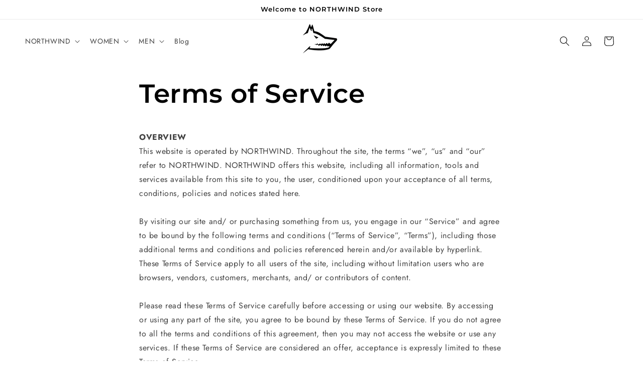

--- FILE ---
content_type: text/javascript
request_url: https://cdn.shopify.com/extensions/019ba3fc-4e15-7eba-b3a5-d7b77405f204/juniper-tiktok-feed-152/assets/autoplay.min.js
body_size: 30
content:
window.getData=async function(t){try{const o=window.tiktokFeedConfig[t];if(!o)return void console.error(`Config not found for container: ${t}`);const e=await fetch("https://tiktok.nfcube.com/index/whois");if(!e.ok)throw new Error(`Error fetching country data: ${e.status}`);const n=(await e.json()).country||"US",r=`https://tiktok.nfcube.com/api/v6?fu=0&limit=${o.limit}&account=${o.storeDomain}&fid=${o.feedId}&extension=2&country=${n}`,i=await fetch(r);if(!i.ok)throw new Error(`Error fetching data: ${i.status}`);const a=await i.json();if(200!==a?.meta?.code)return void console.error(`Error fetching data: ${a?.meta?.error_message}`);const c=a.data.map(t=>function(t,o){let e=t;e=e.replace(/([?&])(autoplay|controls)=\d/g,"$1").replace(/&&/g,"&").replace(/[?&]$/,"");const n=e.includes("?")?"&":"?";return`${e}${n}autoplay=${o}&controls=1`}(t.videos.standard_resolution.url,o.autoplayValue)),s=document.getElementById(t);if(!s)return void console.error(`Container not found: ${t}`);s.innerHTML="",s.style.display="grid",s.style.gridTemplateColumns=`repeat(${o.columns}, 1fr)`,s.style.gridAutoRows="minmax(0, auto)",s.style.gap="10px",function(t,o,e){t.slice(0,e).forEach(t=>{const e=document.createElement("iframe");e.title="TikTok Video",e.loading="lazy",e.setAttribute("data-mintt-tiktok-autoplay-iframe-src",t),e.classList.add("mintt-tiktok-autoplay-iframe"),o.appendChild(e)})}(c,s,o.maxVideos),function(t){const o=new IntersectionObserver(t=>{t.forEach(t=>{if(t.isIntersecting){const e=t.target;e.src=e.getAttribute("data-mintt-tiktok-autoplay-iframe-src"),o.unobserve(e)}})},{rootMargin:"100px"});t.querySelectorAll(".mintt-tiktok-autoplay-iframe").forEach(t=>o.observe(t))}(s)}catch(t){console.error("Error:",t.message)}},window.isMobileDevice=function(){return window.matchMedia("(max-width: 768px)").matches},window.dispatchEvent(new Event("minttTiktokAutoplayReady"));